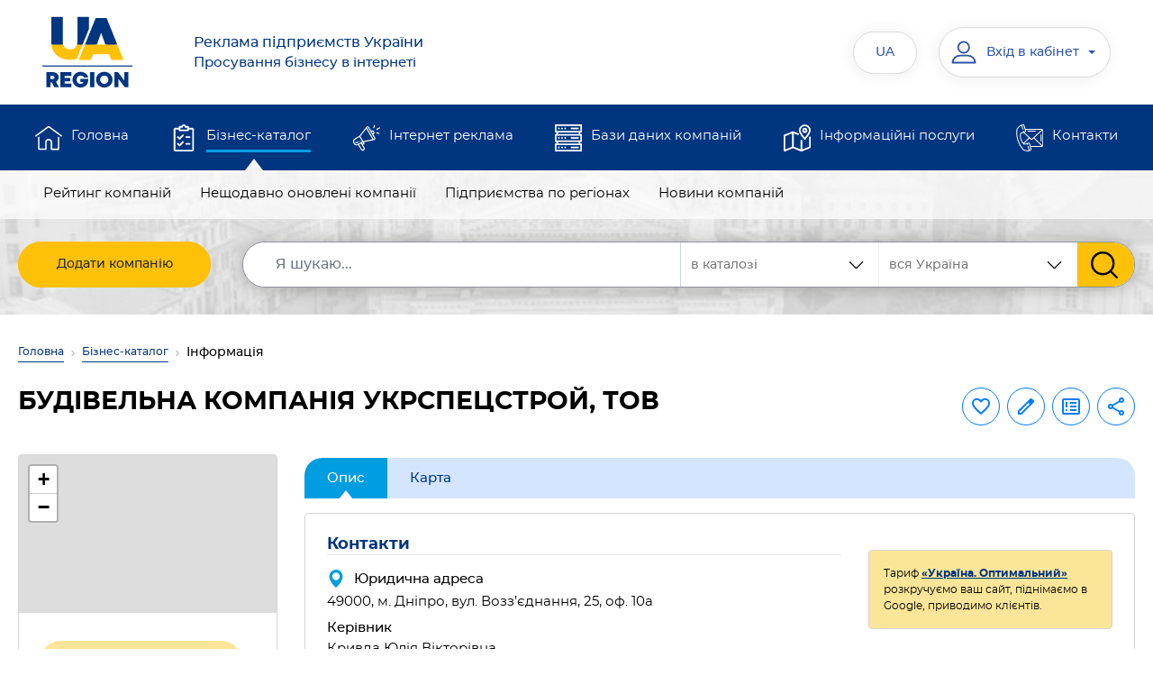

--- FILE ---
content_type: text/html; charset=UTF-8
request_url: https://www.ua-region.com.ua/38931796
body_size: 12610
content:
    <!DOCTYPE html>
    <html lang="uk">
    <head><meta charset="utf-8"><meta http-equiv="X-UA-Compatible" content="IE=edge"><meta name="viewport" content="width=device-width, initial-scale=1.0"><meta name="google-site-verification" content="f7_34c0msSbzqcDnaJTyxvt7Ou2OleaArl73LJCM-oE"><meta name="google-signin-client_id" content="81652613028-qiu6q8rhgrmj49m5ta9k4n5h0pcsb9vj.apps.googleusercontent.com"><title>БУДІВЕЛЬНА КОМПАНІЯ УКРСПЕЦСТРОЙ Дніпро — контакти, телефон, директор, відгуки та рейтинг — 38931796 ЄДРПОУ</title><meta name="description" content="👉 Дізнайтесь більше про «БУДІВЕЛЬНА КОМПАНІЯ УКРСПЕЦСТРОЙ, ТОВ» Дніпро (38931796 ЄДРПОУ) — 📍 Контакти | ☎ Телефони | 🌐 Офіційний сайт | 👤 Директор | 🏢 Юридична інформація на UA-REGION"><meta name="keywords" content="будівельна компанія укрспецстрой, тов, профіль підприємства, анкета компанії, інформація про фірму, контакти компанії"><link rel="preconnect" href="https://www.google.com"><link rel="preconnect" href="https://pagead2.googlesyndication.com"><link rel="preconnect" href="https://googleads.g.doubleclick.net"><link rel="preconnect" href="https://www.gstatic.com" crossorigin><link rel="preload" href="/assets/fonts/Montserrat/Montserrat-Regular.woff2" as="font" type="font/woff2" crossorigin><link rel="preload" href="/assets/fonts/Montserrat/Montserrat-Medium.woff2" as="font" type="font/woff2" crossorigin><link rel="preload" href="/assets/fonts/Montserrat/Montserrat-Bold.woff2" as="font" type="font/woff2" crossorigin><link rel="preload" href="/assets/css/main.min.css" as="style" onload="this.onload=null;this.rel='stylesheet'"><noscript><link rel="stylesheet" href="/assets/css/main.min.css"></noscript><link rel="preload" href="/vendor/magnific-popup/magnific-popup.css" as="style" onload="this.onload=null;this.rel='stylesheet'"><link rel="preload" href="/vendor/bootstrap-select/css/bootstrap-select.min.css" as="style" onload="this.rel='stylesheet'"><noscript><link href="/vendor/bootstrap-select/css/bootstrap-select.min.css" rel="stylesheet"></noscript><link rel="icon" type="image/svg+xml" href="/images/favicon/favicon.svg"><link rel="shortcut icon" href="/images/favicon/favicon.ico"><link rel="apple-touch-icon" sizes="180x180" href="/images/favicon/apple-touch-icon.png"><link rel="icon" type="image/png" sizes="32x32" href="/images/favicon/favicon-32x32.png"><link rel="icon" type="image/png" sizes="16x16" href="/images/favicon/favicon-16x16.png"><meta name="apple-mobile-web-app-title" content="Каталог"><link rel="manifest" href="/images/favicon/site.webmanifest"><meta property="fb:admins" content="100001524045776"><meta property="fb:app_id" content="473707386300055"><meta property="og:url" content="https://www.ua-region.com.ua/38931796"><meta property="og:type" content="article"><meta property="og:title" content="БУДІВЕЛЬНА КОМПАНІЯ УКРСПЕЦСТРОЙ Дніпро — контакти, телефон, директор, відгуки та рейтинг — 38931796 ЄДРПОУ"><meta property="og:description" content="👉 Дізнайтесь більше про «БУДІВЕЛЬНА КОМПАНІЯ УКРСПЕЦСТРОЙ, ТОВ» Дніпро (38931796 ЄДРПОУ) — 📍 Контакти | ☎ Телефони | 🌐 Офіційний сайт | 👤 Директор | 🏢 Юридична інформація на UA-REGION"><meta property="og:image" content="https://www.ua-region.com.ua/images_site/index.webp"><link rel="canonical" href="https://www.ua-region.com.ua/38931796"><link rel="alternate" hreflang="uk" href="https://www.ua-region.com.ua/38931796"><link rel="alternate" hreflang="ru" href="https://www.ua-region.com.ua/ru/38931796"><link rel="alternate" hreflang="en" href="https://www.ua-region.com.ua/en/38931796"><link rel="alternate" hreflang="x-default" href="https://www.ua-region.com.ua/38931796"><script> window.addEventListener('scroll', function () { loadGTM(); }, {once: true}); window.addEventListener('mousemove', function () { loadGTM(); }, {once: true}); window.addEventListener('touchstart', function () { loadGTM(); }, {once: true}); function loadGTM() { if (window.gtmLoaded) return; window.gtmLoaded = true; var script = document.createElement('script'); script.async = true; script.src = 'https://www.googletagmanager.com/gtag/js?id=G-TDFGJDHCY1'; document.head.appendChild(script); script.onload = function () { window.dataLayer = window.dataLayer || []; function gtag() { dataLayer.push(arguments); } gtag('js', new Date()); gtag('config', 'G-TDFGJDHCY1'); }; } </script><link href="/vendor/jquery/jquery.min.js" rel="preload" as="script"><script src="/vendor/jquery/jquery.min.js"></script></head><body><header id="masterhead" class="header"><div class="d-none d-lg-block position-relative w-100"><nav class="top-navbar navbar navbar-expand-lg navbar-light-grey"><div class="container d-block"><div class="d-flex justify-content-around w-100"><a href="/"><img src="/assets/img/logo-ua-region.svg" alt="UA-REGION — підприємства і компанії України" title="UA-REGION — каталог підприємств України"></a><button class="navbar-toggler" type="button" data-toggle="collapse" data-target="#navbarSupportedContent" aria-expanded="false" aria-label="Toggle navigation"><span class="navbar-toggler-icon"></span></button><div class="collapse navbar-collapse col-md-10 d-flex px-0"><div class="header__logo-text col-md-5 text-left"><a href="https://www.ua-region.com.ua"><div class="text-16 mb-0">Реклама підприємств України</div>Просування бізнесу в інтернеті </a></div><ul class="navbar-nav col-md-7"><li class="header__language nav-item dropdown active d-flex flex-column justify-content-center"><button class="header__login btn px-4" data-toggle="dropdown" aria-haspopup="true" aria-expanded="false" title="Українська">UA</button><div class="dropdown-menu text-center py-3"><a title="Русский" class="header__language-text text-uppercase nav-link mb-3" href="https://www.ua-region.com.ua/ru/38931796">RU</a><a title="English" class="header__language-text text-uppercase nav-link" href="https://www.ua-region.com.ua/en/38931796">EN</a></div></li><li class="nav-item active d-flex flex-column justify-content-center ml-4"><div class="header__cabinet dropdown"><button class="header__login btn dropdown-toggle" type="button" id="dropdownMenuCabinet" data-toggle="dropdown" aria-haspopup="true" aria-expanded="false"><svg class="" width="30px" height="30px"><use xlink:href="/images/svg-symbols.svg#user"></use></svg><span class="header__login-info">Вхід в кабінет</span></button><div class="dropdown-menu" aria-labelledby="dropdownMenuCabinet"><a class="dropdown-item" href="#modalLogin" data-toggle="modal" data-rqut="cabinet">Увійти</a><a class="dropdown-item" href="/registration">Зареєструватися</a><a class="dropdown-item" href="/forgot-password">Відновити пароль</a></div></div></li></ul></div></div></div></nav><div class="middle-navbar navbar navbar-expand-lg bg-dark-blue py-0"><div class="container"><ul class="navbar-nav w-100 d-flex flex-md-row"><li class="nav-item px-md-2 "><svg class="ic" width="30px" height="30px"><use xlink:href="/images/svg-symbols.svg#home"></use></svg><a class="nav-link position-relative overflow-hidden" href="/">Головна</a></li><li class="nav-item px-md-2 active"><svg class="ic" width="30px" height="30px"><use xlink:href="/images/svg-symbols.svg#shopping-list"></use></svg><a class="nav-link position-relative overflow-hidden" href="/biznes-katalog">Бізнес-каталог</a></li><li class="nav-item px-md-2 "><svg class="ic" width="30px" height="30px"><use xlink:href="/images/svg-symbols.svg#promotion"></use></svg><a class="nav-link position-relative overflow-hidden" href="/internet-reklama">Інтернет реклама</a></li><li class="nav-item px-md-2 "><svg class="ic" width="30px" height="30px"><use xlink:href="/images/svg-symbols.svg#data-server"></use></svg><a class="nav-link position-relative overflow-hidden" href="/databases">Бази даних компаній</a></li><li class="nav-item px-md-2 "><svg class="ic" width="30px" height="30px"><use xlink:href="/images/svg-symbols.svg#map"></use></svg><a class="nav-link position-relative overflow-hidden" href="/posluhy">Інформаційні послуги</a></li><li class="nav-item px-md-2 "><svg class="ic" width="30px" height="30px"><use xlink:href="/images/svg-symbols.svg#contact"></use></svg><a class="nav-link position-relative overflow-hidden" href="/contacts">Контакти</a></li></ul></div></div><nav class="bottom-navbar navbar navbar-expand-lg pt-0"><div class="container"><div class="row position-relative w-100"><ul class=" navbar-nav w-100 px-md-3 d-flex flex-md-row "><li class="nav-item px-md-2 "><a class="nav-link position-relative overflow-hidden" href="/about">Про компанію</a></li><li class="nav-item px-md-2 "><a class="nav-link position-relative overflow-hidden" href="/oferta">Публічний договір</a></li><li class="nav-item px-md-2 "><a class="nav-link position-relative overflow-hidden" href="/nashi-nahorody">Наші нагороди</a></li><li class="nav-item px-md-2 "><a class="nav-link position-relative overflow-hidden" href="/user-agreement">Угода користувача</a></li><li class="nav-item px-md-2 "><a class="nav-link position-relative overflow-hidden" href="/privacy-policy">Політика конфіденційності</a></li><li class="nav-item px-md-2 "><a class="nav-link position-relative overflow-hidden" href="/price">Прайс-лист</a></li><li class="nav-item px-md-2 "><a class="nav-link position-relative overflow-hidden" href="/payments">Платежі на сайті</a></li></ul><ul class="position-absolute navbar-nav w-100 px-md-3 d-flex flex-md-row active"><li class="nav-item px-md-2 "><a class="nav-link position-relative overflow-hidden" href="/best-enterprises">Рейтинг компаній</a></li><li class="nav-item px-md-2 "><a class="nav-link position-relative overflow-hidden" href="/new-enterprises">Нещодавно оновлені компанії</a></li><li class="nav-item px-md-2 "><a class="nav-link position-relative overflow-hidden" href="/territory">Підприємства по регіонах</a></li><li class="nav-item px-md-2 "><a class="nav-link position-relative overflow-hidden" href="/articles">Новини компаній</a></li></ul><ul class="position-absolute navbar-nav w-100 px-md-3 d-flex flex-md-row "><li class="nav-item px-md-2 "><a class="nav-link position-relative overflow-hidden" href="/paket-effective">«Україна. Ефективний»</a></li><li class="nav-item px-md-2 "><a class="nav-link position-relative overflow-hidden" href="/paket-optimal">«Україна. Оптимальний»</a></li><li class="nav-item px-md-2 "><a class="nav-link position-relative overflow-hidden" href="/paket-gold">«Україна. Gold»</a></li><li class="nav-item px-md-2 "><a class="nav-link position-relative overflow-hidden" href="/paket-vip">«Україна. VIP»</a></li><li class="nav-item px-md-2 "><a class="nav-link position-relative overflow-hidden" href="/porivnyaty-pakety">Порівняти пакети</a></li></ul><ul class="position-absolute navbar-nav w-100 px-md-3 d-flex flex-md-row "><li class="nav-item px-md-2 "><a class="nav-link position-relative overflow-hidden" href="/db-order">Онлайн замовлення БД</a></li><li class="nav-item px-md-2 "><a class="nav-link position-relative overflow-hidden" href="/db-excel">Бази даних в EXCEL</a></li><li class="nav-item px-md-2 "><a class="nav-link position-relative overflow-hidden" href="/crm-system">Бази даних для CRM-систем</a></li><li class="nav-item px-md-2 "><a class="nav-link position-relative overflow-hidden" href="/cd">Довідники «Бізнес Гід»</a></li><li class="nav-item px-md-2 "><a class="nav-link position-relative overflow-hidden" href="/db-service">Обслуговування баз даних</a></li></ul><ul class="position-absolute navbar-nav w-100 px-md-3 d-flex flex-md-row "><li class="nav-item px-md-2 "><a class="nav-link position-relative overflow-hidden" href="/stvorennya-saytiv">Створення сайтів</a></li><li class="nav-item px-md-2 "><a class="nav-link position-relative overflow-hidden" href="/seo">Просування сайтів</a></li><li class="nav-item px-md-2 "><a class="nav-link position-relative overflow-hidden" href="/seo-audit">SEO аудит сайту</a></li><li class="nav-item px-md-2 "><a class="nav-link position-relative overflow-hidden" href="/internet-marketing">Інтернет-маркетинг</a></li></ul><ul class="position-absolute navbar-nav w-100 px-md-3 d-flex flex-md-row "><li class="nav-item px-md-2 "><a class="nav-link position-relative overflow-hidden" href="/about">Про компанію</a></li><li class="nav-item px-md-2 "><a class="nav-link position-relative overflow-hidden" href="/oferta">Публічний договір</a></li><li class="nav-item px-md-2 "><a class="nav-link position-relative overflow-hidden" href="/nashi-nahorody">Наші нагороди</a></li><li class="nav-item px-md-2 "><a class="nav-link position-relative overflow-hidden" href="/user-agreement">Угода користувача</a></li><li class="nav-item px-md-2 "><a class="nav-link position-relative overflow-hidden" href="/privacy-policy">Політика конфіденційності</a></li><li class="nav-item px-md-2 "><a class="nav-link position-relative overflow-hidden" href="/price">Прайс-лист</a></li><li class="nav-item px-md-2 "><a class="nav-link position-relative overflow-hidden" href="/payments">Платежі на сайті</a></li></ul></div></div></nav><div class="container search-container"><form action="/search" class="search-form row rounded"><div class="col"><a href="/add-enterprises" class="btn btn-warning add-company d-flex align-items-center justify-content-center"> Додати компанію </a></div><div class="col-auto flex-grow-1"><div class="d-flex search-form__group"><div class="search-form__region"><select class="js-select" data-size="8" data-max-options="1" data-style="ui-select" title="Регіон" name="ko"><option selected="selected" value="0" class="ui-select__main-title">вся Україна</option><option value="80" class="ui-select__title">Київ </option><option value="32" >Київська обл.</option><option value="111" class="ui-select__title"> Західний регіон </option><option value="7" >Волинська обл.</option><option value="21" >Закарпатська обл.</option><option value="26" >Івано-Франківська обл.</option><option value="46" >Львівська обл.</option><option value="56" >Рівненська обл.</option><option value="61" >Тернопільська обл.</option><option value="68" >Хмельницька обл.</option><option value="73" >Чернівецька обл.</option><option value="222" class="ui-select__title"> Східний регіон </option><option value="63" >Харківська обл.</option><option value="14" >Донецька обл.</option><option value="44" >Луганська обл.</option><option value="333" class="ui-select__title"> Північний регіон </option><option value="18" >Житомирська обл.</option><option value="59" >Сумська обл.</option><option value="74" >Чернігівська обл.</option><option value="444" class="ui-select__title">Південний регіон </option><option value="23" >Запорізька обл.</option><option value="48" >Миколаївська обл.</option><option value="51" >Одеська обл.</option><option value="65" >Херсонська обл.</option><option value="555" class="ui-select__title"> Центральний регіон </option><option value="5" >Вінницька обл.</option><option value="12" >Дніпропетровська обл.</option><option value="35" >Кіровоградська обл.</option><option value="53" >Полтавська обл.</option><option value="71" >Черкаська обл.</option></select></div><div class="search-form__sort" id="custom-select-2"><select class="js-select" data-style="ui-select" title="Де шукати" name="vibor"><option value="full.php" selected>в каталозі </option><option value="firm.php" > за назвою компанії </option><option value="tovar.php" > по продукції та послугам </option></select></div><input class="search-form__input form-control" name="q" type="search" placeholder="Я шукаю..." aria-label="Search" value='' required><input type="hidden" name="lang" value="uk"><button class="search-form__submit btn btn-warning" type="submit" value="Знайти"><svg class="" width="30px" height="30px"><use xlink:href="/images/svg-symbols.svg#search"></use></svg></button></div></div></form></div></div><div class="fixed-navbar d-lg-none"><nav class="navbar navbar-expand-lg navbar-leight-yellow bg-light-yellow"><div class="container"><a href="/" class="navbar-brand px-0 mx-0"><picture class=""><source srcset="/assets/img/logo_mob_ua-region.svg" media="(max-width: 991px)"><img src="/assets/img/logo-ua-region.svg" alt="UA-REGION — реклама підприємств України"></picture></a><a class="fixed-menu-name font-weight-500" href="/"> Реклама підприємств України<br>Просування бізнесу в інтернеті </a><div class="header-top-group"><div class="header__cabinet dropdown"><button class="header__login btn dropdown-toggle" type="button" data-toggle="dropdown" aria-haspopup="true" aria-expanded="false"><svg class="" width="30px" height="30px"><use xlink:href="/images/svg-symbols.svg#user"></use></svg><span class="header__login-info">Вхід в кабінет</span></button><div class="dropdown-menu"><a class="dropdown-item" href="#modalLogin" data-toggle="modal">Увійти</a><a class="dropdown-item" href="/registration">Зареєструватися</a><a class="dropdown-item" href="/forgot-password">Відновити пароль</a></div></div><div class="header__language nav-item dropdown mr-md-3"><button class="header__login btn px-4" data-toggle="dropdown" aria-haspopup="true" aria-expanded="false">UA</button><div class="dropdown-menu text-center"><a class="header__language-text text-uppercase nav-link" href="https://www.ua-region.com.ua/ru/38931796">RU</a><a class="header__language-text text-uppercase nav-link" href="https://www.ua-region.com.ua/en/38931796">EN</a></div></div><button class="navbar-toggler tabs p-0" type="button" data-toggle="collapse" data-target="#fixedNavbar" aria-expanded="false" aria-label="Toggle navigation"><span class=""></span></button></div><div class="collapse navbar-collapse" id="fixedNavbar"><ul class="main-fixed-navbar navbar-nav w-100 px-md-3 d-flex flex-column flex-lg-row align-items-center text-center text-lg-left mt-3"><li class="nav-item px-md-1 dropdown-toggle position-relative pl-lg-3 "><a class="nav-link font-weight-600 position-relative overflow-hidden py-2" href="/">Головна</a><div class="arrow-wrapper"><i class="ic"></i></div><div class="dropdown-menu"><a class="dropdown-item " href="/about">Про компанію</a><a class="dropdown-item " href="/oferta">Публічний договір</a><a class="dropdown-item " href="/nashi-nahorody">Наші нагороди</a><a class="dropdown-item " href="/user-agreement">Угода користувача</a><a class="dropdown-item " href="/privacy-policy">Політика конфіденційності</a><a class="dropdown-item " href="/price">Прайс-лист</a><a class="dropdown-item " href="/payments">Платежі на сайті</a></div></li><li class="nav-item px-md-1 dropdown-toggle position-relative pl-lg-3 active"><a class="nav-link font-weight-600 position-relative overflow-hidden py-2" href="/biznes-katalog">Бізнес-каталог</a><div class="arrow-wrapper"><i class="ic"></i></div><div class="dropdown-menu"><a class="dropdown-item " href="/best-enterprises">Рейтинг компаній</a><a class="dropdown-item " href="/new-enterprises">Нещодавно оновлені компанії</a><a class="dropdown-item " href="/territory">Підприємства по регіонах</a><a class="dropdown-item " href="/articles">Новини компаній</a><a class="dropdown-item " href="/add-enterprises">Додати компанію</a></div></li><li class="nav-item px-md-1 dropdown-toggle position-relative pl-lg-3 "><a class="nav-link font-weight-600 position-relative overflow-hidden py-2" href="/internet-reklama">Інтернет реклама</a><div class="arrow-wrapper"><i class="ic"></i></div><div class="dropdown-menu"><a class="dropdown-item " href="/paket-effective">«Україна. Ефективний»</a><a class="dropdown-item " href="/paket-optimal">«Україна. Оптимальний»</a><a class="dropdown-item " href="/paket-gold">«Україна. Gold»</a><a class="dropdown-item " href="/paket-vip">«Україна. VIP»</a><a class="dropdown-item " href="/porivnyaty-pakety">Порівняти пакети</a></div></li><li class="nav-item px-md-1 dropdown-toggle position-relative pl-lg-3 "><a class="nav-link font-weight-600 position-relative overflow-hidden py-2" href="/databases">Бази даних компаній</a><div class="arrow-wrapper"><i class="ic"></i></div><div class="dropdown-menu"><a class="dropdown-item " href="/db-order">Онлайн замовлення БД</a><a class="dropdown-item " href="/db-excel">Бази даних в EXCEL</a><a class="dropdown-item " href="/crm-system">Бази даних для CRM-систем</a><a class="dropdown-item " href="/cd">Довідники «Бізнес Гід»</a><a class="dropdown-item " href="/db-service">Обслуговування баз даних</a></div></li><li class="nav-item px-md-1 dropdown-toggle position-relative pl-lg-3 "><a class="nav-link font-weight-600 position-relative overflow-hidden py-2" href="/posluhy"> Інформаційні послуги</a><div class="arrow-wrapper"><i class="ic"></i></div><div class="dropdown-menu"><a class="dropdown-item " href="/stvorennya-saytiv">Створення сайтів</a><a class="dropdown-item "	href="/seo">Просування сайтів</a><a class="dropdown-item " href="/seo-audit">SEO аудит сайту</a><a class="dropdown-item " href="/internet-marketing">Інтернет-маркетинг</a></div></li><li class="nav-item px-md-1 dropdown-toggle position-relative pl-lg-3 "><a class="nav-link font-weight-600 position-relative overflow-hidden py-2" href="/contacts">Контакти</a><div class="arrow-wrapper"><i class="ic"></i></div><div class="dropdown-menu"><a class="dropdown-item " href="/about">Про компанію</a><a class="dropdown-item " href="/oferta">Публічний договір</a><a class="dropdown-item " href="/nashi-nahorody">Наші нагороди</a><a class="dropdown-item " href="/user-agreement">Угода користувача</a><a class="dropdown-item " href="/privacy-policy">Політика конфіденційності</a><a class="dropdown-item " href="/price">Прайс-лист</a><a class="dropdown-item " href="/payments">Платежі на сайті</a></div></li></ul><div class="px-1 pt-3 pb-2 text-center"><a href="/add-enterprises" class="btn btn-warning text-uppercase add-company "> Додати компанію </a></div></div></div></nav><div class="container search-container px-0"><div class="row rounded w-100 pt-2 pb-2 px-3 mx-0"><div class="col-12 px-3"><form class="d-flex my-2 my-lg-0 search-form" action="/search"><div class="search-form__region"><select class="js-select" data-size="8" data-max-options="1" data-style="ui-select" title="Регіон" name="ko"><option selected="selected" value="0" class="ui-select__main-title">вся Україна</option><option value="80" class="ui-select__title">Київ</option><option value="32" >Київська обл.</option><option value="111" class="ui-select__title"> Західний регіон </option><option value="7" >Волинська обл.</option><option value="21" >Закарпатська обл.</option><option value="26" >Івано-Франківська обл.</option><option value="46" >Львівська обл.</option><option value="56" >Рівненська обл.</option><option value="61" >Тернопільська обл.</option><option value="68" >Хмельницька обл.</option><option value="73" >Чернівецька обл.</option><option value="222" class="ui-select__title"> Східний регіон </option><option value="63" >Харківська обл.</option><option value="14" >Донецька обл.</option><option value="44" >Луганська обл.</option><option value="333" class="ui-select__title"> Північний регіон </option><option value="18" >Житомирська обл.</option><option value="59" >Сумська обл.</option><option value="74" >Чернігівська обл.</option><option value="444" class="ui-select__title">Південний регіон </option><option value="23" >Запорізька обл.</option><option value="48" >Миколаївська обл.</option><option value="51" >Одеська обл.</option><option value="65" >Херсонська обл.</option><option value="555" class="ui-select__title"> Центральний регіон </option><option value="5" >Вінницька обл.</option><option value="12" >Дніпропетровська обл.</option><option value="35" >Кіровоградська обл.</option><option value="53" >Полтавська обл.</option><option value="71" >Черкаська обл.</option></select></div><input type="hidden" name ="vibor" value="full.php"><input class="search-form__input form-control" name="q" type="search" placeholder="Я шукаю..." aria-label="Search" value="" required><input type="hidden" name="lang" value="uk"><button class="search-form__submit btn btn-warning" type="submit" value="Знайти"><svg xmlns="http://www.w3.org/2000/svg" width="18" height="18" viewBox="0 0 18 18" fill="none"><path d="M17.425 16.3951L13.141 11.9395C14.2425 10.6301 14.846 8.98262 14.846 7.26749C14.846 3.26026 11.5858 0 7.57853 0C3.5713 0 0.311035 3.26026 0.311035 7.26749C0.311035 11.2747 3.5713 14.535 7.57853 14.535C9.0829 14.535 10.5165 14.0812 11.7422 13.2199L16.0587 17.7093C16.2392 17.8967 16.4818 18 16.7419 18C16.988 18 17.2215 17.9062 17.3988 17.7355C17.7755 17.3731 17.7875 16.7721 17.425 16.3951ZM7.57853 1.89587C10.5405 1.89587 12.9502 4.30552 12.9502 7.26749C12.9502 10.2295 10.5405 12.6391 7.57853 12.6391C4.61655 12.6391 2.2069 10.2295 2.2069 7.26749C2.2069 4.30552 4.61655 1.89587 7.57853 1.89587Z" fill="#383838"/></svg></button></form></div></div></div></div></header><main id="main"><div class="container"><nav class="mt-1 pt-3" aria-label="breadcrumb"><ol class="breadcrumb"><li class="breadcrumb-item"><a href="/">Головна</a></li><li class="breadcrumb-item"><a href="/biznes-katalog">Бізнес-каталог</a></li><li class="breadcrumb-item active" aria-current="page">Інформація</li></ol></nav><div class="row mb-md-4"><div class="col-lg-9 col-md-8"><h1 class="ui-title mb-3 mb-md-1">БУДІВЕЛЬНА КОМПАНІЯ УКРСПЕЦСТРОЙ, ТОВ</h1></div><div class="col-lg-3 col-md-4"><div class="company-top-group d-flex flex-md-column-reverse justify-content-end justify-content-sm-between justify-content-md-end flex-wrap"><div class="d-flex flex-wrap justify-content-end align-items-center"><button class="btn btn-outline-primary mb-2 p-2 js-click_favorite" type="button" data-target='#modalLogin' data-toggle='modal' data-placement="top" title="В обрані компанії" data-trigger="hover"><svg class="ic fill-current" width="24px" height="24px"><use xlink:href="/images/svg-symbols.svg#favorite"></use></svg></button><a class="btn btn-outline-primary ml-2 mb-2 p-2 js-tooltip " href="#modalLogin" data-toggle='modal' data-placement="top" title="Редагувати компанію" data-trigger="hover"><svg class="ic fill-current" width="24px" height="24px"><use xlink:href="/images/svg-symbols.svg#edit"></use></svg></a><button class="btn btn-outline-primary ml-2 mb-2 p-2" type="button" data-target="#modalLogin" data-toggle='modal' data-placement="top" title="Повідомити про помилку" data-trigger="hover"><svg class="ic fill-current" width="24px" height="24px"><use xlink:href="/images/svg-symbols.svg#error"></use></svg></button><div class="dropdown ml-2 mb-2" title="Поділитися інформацією" data-toggle="tooltip" data-placement="top" data-trigger="hover"><button class="btn btn-outline-primary p-2" type="button" aria-expanded="false" data-toggle="popover" title="Поділитися інформацією" data-trigger="focus" data-placement="bottom" data-content='<ul class="list-unstyled mb-0"><li><a class="dropdown-item mb-2 px-0 js-copy-link" href="#" data-zkpo="38931796"><img class="mr-2" src="/assets/img/ic/copy.svg" alt="Icon" width="24"> Скопіювати посилання</a></li><li><a class="dropdown-item px-0" target="_blank" rel="noopener noreferrer" href="https://www.facebook.com/sharer/sharer.php?u=https://www.ua-region.com.ua/38931796"><img class="mr-2" src="/assets/img/ic/facebook.svg" alt="Icon" width="24"> Facebook</a></li><li><a class="dropdown-item px-0 js-qr-code" href="#"><img class="mr-2" src="/assets/img/ic/qrcode.svg" alt="Icon" width="24"> QR код</a></li></ul>'><svg class="ic fill-current" width="24px" height="24px"><use xlink:href="/images/svg-symbols.svg#share"></use></svg></button></div><div id="qr-container"></div></div><div class="d-none d-sm-block"></div></div></div></div></div><div class="cart-company-full container pb-5"><div class="row flex-row-reverse"><div class="col-xl-9"><div class="company-nav pt-1"><ul class="nav nav-tabs flex-column flex-md-row mt-3 mt-md-0"><li class="nav-item"><a class="nav-link active" href="/38931796">Опис</a></li><li class="nav-item"><a class="nav-link" href="/map/38931796">Карта</a></li></ul></div><div class="px-3 pb-3 px-md-4 pb-md-4 info_block rounded border mt-3"><div class="row"><div class="col-md-8"><div class="company-main-info"><h2 class="ui-title-inner text-dark-blue">Контакти</h2><div class='company-sidebar__item'><span class='company-sidebar__label'><svg class='ic fill-primary' width='20px' height='20px'><use xlink:href='/images/svg-symbols.svg#pin'></use></svg>Юридична адреса</span><div class='company-sidebar__data'>49000,&nbsp;м. Дніпро, вул. Возз’єднання, 25, оф.&nbsp;10а</div></div><div class='company-sidebar__item'><span class='company-sidebar__label'>Керівник</span><div class='company-sidebar__data'>Кривда Юлія Вікторівна</div></div><div class='company-sidebar__item'><span class='company-sidebar__label'>Код ЄДРПОУ</span>38931796</div><div class='company-sidebar__item'><span class='company-sidebar__label'>Дата реєстрації</span>10.10.2013</div><div class='company-sidebar__item'><span class='company-sidebar__label'>Дата оновлення</span>25.02.2025</div><h2 class="ui-title-inner text-dark-blue">Види діяльності КВЕД</h2><div class="hide_text"><ul class="list-unstyled"><li class="mb-2"><a class='font-weight-medium' title="КВЕД 41.20 — Будівництво житлових і нежитлових будівель" href="/kved/41.20"><span class="number-kved d-inline-block px-1 border border-dark rounded">41.20</span>Будівництво житлових і нежитлових будівель</a></li><li class="mb-2"><a class='font-weight-medium' title="КВЕД 09.90 — Надання послуг в сфері видобутку інших корисних копалин" href="/kved/09.90"><span class="number-kved d-inline-block px-1 border border-dark rounded">09.90</span>Надання послуг в сфері видобутку інших корисних копалин</a></li><li class="mb-2"><a class='font-weight-medium' title="КВЕД 43.21 — Електромонтажні роботи" href="/kved/43.21"><span class="number-kved d-inline-block px-1 border border-dark rounded">43.21</span>Електромонтажні роботи</a></li><li class="mb-2"><a class='font-weight-medium' title="КВЕД 43.22 — Монтаж водопровідних мереж, систем опалення та кондиціонування" href="/kved/43.22"><span class="number-kved d-inline-block px-1 border border-dark rounded">43.22</span>Монтаж водопровідних мереж, систем опалення та кондиціонування</a></li><li class="mb-2"><a class='font-weight-medium' title="КВЕД 43.99 — Інші спеціалізовані будівельні роботи" href="/kved/43.99"><span class="number-kved d-inline-block px-1 border border-dark rounded">43.99</span>Інші спеціалізовані будівельні роботи</a></li><li class="mb-2"><a class='font-weight-medium' title="КВЕД 46.90 — Неспеціалізована оптова торгівля" href="/kved/46.90"><span class="number-kved d-inline-block px-1 border border-dark rounded">46.90</span>Неспеціалізована оптова торгівля</a></li></ul></div><script type="application/ld+json"> { "@context" : "http://schema.org", "@type" : "LocalBusiness", "name" : "БУДІВЕЛЬНА КОМПАНІЯ УКРСПЕЦСТРОЙ Дніпро", "legalName": "БУДІВЕЛЬНА КОМПАНІЯ УКРСПЕЦСТРОЙ, ТОВ", "url": "https://www.ua-region.com.ua/38931796", "telephone" : "", "priceRange" : "10-10000 грн.", "address" : { "@type" : "PostalAddress", "addressCountry": "UA", "addressLocality": "м. Дніпро", "streetAddress" : "м. Дніпро, вул. Возз’єднання, 25, оф. 10а", "postalCode": "49000",	"name": "Юридична адреса" }, "identifier": { "@type": "PropertyValue", "propertyID": "ЄДРПОУ", "value": "38931796" } } </script></div></div><div class="col-md-4 company-item-sidebar mt-4"><div class="border rounded p-3 p-md-3 mb-3 mt-3 bg-light-brown"><div class="text-12">Тариф <a class="ui-link font-weight-600" href="/paket-optimal">«Україна. Оптимальний»</a>	розкручуємо ваш сайт, піднімаємо в Google, приводимо клієнтів. </div></div></div></div><div class="company-sidebar border rounded mt-4 mb-5 alert alert-warning text-13"><p>Компанія <b>БУДІВЕЛЬНА КОМПАНІЯ УКРСПЕЦСТРОЙ, ТОВ</b> (ЄДРПОУ 38931796) заснована <b>10.10.2013 року</b> —	веде свою діяльність 12 років, 107 днів.	На порталі UA-REGION представлена вже 10 років, 285 днів.</p><p>	Бізнес-профіль активно індексується та з’являється в Google за ключовими запитами:	назва компанії, контакти, адреса, телефон, директор, сайт, ЄДРПОУ, відгуки.</p><p>Власники та представники можуть <a class="ui-link font-weight-600" href="/cabinet/edit-company/38931796">оновити профіль</a> і рекламувати компанію,	щоб виділитися серед конкурентів, підвищити позиції у каталозі та отримувати більше клієнтів.</p><p>👉 <a class="ui-link font-weight-600" href="/internet-reklama">Оберіть тариф UA-REGION</a> —	виведіть свій бізнес у ТОП і залучайте більше клієнтів!</p></div><section itemscope itemtype="https://schema.org/FAQPage"><h2 class="ui-title-inner text-dark-blue mt-5 mb-3">Питання та відповіді</h2><div class="faq-block accordion" id="accordionFAQ"><div class="faq-item card" itemscope itemprop="mainEntity" itemtype="https://schema.org/Question"><div class="card-header p-0" id="heading-1"><h3 class="faq-item-title m-0 p-0 h6" itemprop="name"><button class="btn p-3 w-100 text-left" type="button" data-toggle="collapse" data-target="#collapse-1" aria-expanded="false" aria-controls="collapse-1"> Який код ЄДРПОУ у компанії БУДІВЕЛЬНА КОМПАНІЯ УКРСПЕЦСТРОЙ Дніпро? </button></h3></div><div class="faq-item-drop collapse" id="collapse-1" itemscope itemprop="acceptedAnswer" itemtype="https://schema.org/Answer" aria-labelledby="heading-1" data-parent="#accordionFAQ"><div class="faq-item-text card-body" itemprop="text"> Код ЄДРПОУ компанії БУДІВЕЛЬНА КОМПАНІЯ УКРСПЕЦСТРОЙ Дніпро — 38931796. Детальна юридична інформація про підприємство доступна в профілі компанії на UA-REGION: <a class="ui-link" href="https://www.ua-region.com.ua/38931796" target="_blank">https://www.ua-region.com.ua/38931796</a>. </div></div></div><div class="faq-item card" itemscope itemprop="mainEntity" itemtype="https://schema.org/Question"><div class="card-header p-0" id="heading-2"><h3 class="faq-item-title m-0 p-0 h6" itemprop="name"><button class="btn p-3 w-100 text-left" type="button" data-toggle="collapse" data-target="#collapse-2" aria-expanded="false" aria-controls="collapse-2"> Який телефон БУДІВЕЛЬНА КОМПАНІЯ УКРСПЕЦСТРОЙ Дніпро? </button></h3></div><div class="faq-item-drop collapse" id="collapse-2" itemscope itemprop="acceptedAnswer" itemtype="https://schema.org/Answer" aria-labelledby="heading-2" data-parent="#accordionFAQ"><div class="faq-item-text card-body" itemprop="text"> Контактні телефони компанії БУДІВЕЛЬНА КОМПАНІЯ УКРСПЕЦСТРОЙ Дніпро (ЄДРПОУ 38931796)	вказані у профілі підприємства на UA-REGION. Детальніше та інші контактні дані доступні за посиланням: <a class="ui-link" href="https://www.ua-region.com.ua/38931796" target="_blank">https://www.ua-region.com.ua/38931796</a>. </div></div></div><div class="faq-item card" itemscope itemprop="mainEntity" itemtype="https://schema.org/Question"><div class="card-header p-0" id="heading-3"><h3 class="faq-item-title m-0 p-0 h6" itemprop="name"><button class="btn p-3 w-100 text-left" type="button" data-toggle="collapse" data-target="#collapse-3" aria-expanded="false" aria-controls="collapse-3"> Хто є директором компанії БУДІВЕЛЬНА КОМПАНІЯ УКРСПЕЦСТРОЙ Дніпро? </button></h3></div><div class="faq-item-drop collapse" id="collapse-3" itemscope itemprop="acceptedAnswer" itemtype="https://schema.org/Answer" aria-labelledby="heading-3" data-parent="#accordionFAQ"><div class="faq-item-text card-body" itemprop="text">Директор компанії БУДІВЕЛЬНА КОМПАНІЯ УКРСПЕЦСТРОЙ Дніпро	(38931796 ЄДРПОУ) — Кривда Юлія Вікторівна, зазначений у профілі підприємства на UA-REGION у розділі	«Керівник». Детальна інформація доступна за посиланням: <a class="ui-link" href="https://www.ua-region.com.ua/38931796" target="_blank">https://www.ua-region.com.ua/38931796</a>. </div></div></div><div class="faq-item card" itemscope itemprop="mainEntity" itemtype="https://schema.org/Question"><div class="card-header p-0" id="heading-4"><h3 class="faq-item-title m-0 p-0 h6" itemprop="name"><button class="btn p-3 w-100 text-left" type="button" data-toggle="collapse" data-target="#collapse-4" aria-expanded="false" aria-controls="collapse-4"> Який стан юридичної особи БУДІВЕЛЬНА КОМПАНІЯ УКРСПЕЦСТРОЙ Дніпро? </button></h3></div><div class="faq-item-drop collapse" id="collapse-4" itemscope itemprop="acceptedAnswer" itemtype="https://schema.org/Answer" aria-labelledby="heading-4" data-parent="#accordionFAQ"><div class="faq-item-text card-body" itemprop="text">Компанія БУДІВЕЛЬНА КОМПАНІЯ УКРСПЕЦСТРОЙ Дніпро (ЄДРПОУ 38931796) має статус	«<span style="color: green">зареєстровано</span>» за даними Єдиного державного реєстру юридичних осіб. </div></div></div></div></section><h2 id="comments" class="ui-title-inner text-dark-blue mt-5 mb-3">Відгуки</h2><div class="rounded border mt-3 p-2 p-md-3"><div class="company-main-info"><div class="col-12 company-main-info p-0"><div class="content"><div class="col-12 px-0 pt-3 pb-4"><div class="border mb-3 reviews rounded pt-3 pb-2 px-4 dlab d-flex align-content-center"><img class="icon_info" src="/images/svg/icons/consulting-message.svg" width="30" height="30" alt="Відгуки" loading="lazy"><p class="px-4 mb-0 font-weight-600">Залиште відгук про «БУДІВЕЛЬНА КОМПАНІЯ УКРСПЕЦСТРОЙ, ТОВ». Ваша думка важлива!</p></div></div><div id="fb-root"></div><div class="fb-comments" data-href="https://www.ua-region.com.ua/comments/38931796" data-colorscheme="dark" data-numposts="10" data-width="100%" data-order-by="reverse_time"></div><script> (function() { var fbLoaded = false; function injectFB() { if (fbLoaded) return; fbLoaded = true; var js = document.createElement('script'); js.async = true; js.defer = true; js.crossOrigin = "anonymous"; js.src = "https://connect.facebook.net/uk_UA/sdk.js#xfbml=1&version=v21.0&appId=473707386300055"; document.head.appendChild(js); } window.addEventListener('scroll', injectFB, { once: true }); window.addEventListener('mousemove', injectFB, { once: true }); window.addEventListener('touchstart', injectFB, { once: true }); setTimeout(injectFB, 6000); })(); </script></div></div></div></div><div class="my-4"><ins class="adsbygoogle" style="display:block; text-align:center;" data-ad-layout="in-article" data-ad-format="fluid" data-ad-client="ca-pub-8475081837651631" data-ad-slot="5585795379"></ins><script> (adsbygoogle = window.adsbygoogle || []).push({});</script></div></div></div><div class="col-xl-3 company-item-sidebar"><div class="d-none d-lg-block mb-3 border rounded mt-4 mt-xl-0"><iframe class="map-small" loading="lazy" src="https://www.openstreetmap.org/export/embed.html?bbox=34.9679346%2C48.4656433%2C34.9659346%2C48.4656433&amp;layer=mapnik&amp;marker=48.4656433%2C34.9669346" allowfullscreen></iframe><div class="p-3 p-md-4"><a href="/map/38931796" class="btn btn-light-brown">Показати на карті</a></div></div><div class="d-none d-lg-block p-3 p-md-4 mb-3 border rounded bg-light-grey"><div class="text-12">Поділіться своїм досвідом співпраці з «БУДІВЕЛЬНА КОМПАНІЯ УКРСПЕЦСТРОЙ, ТОВ».	Ваш відгук допоможе іншим клієнтам зробити правильний вибір, а компанії — стати ще кращою.</div><div class="text-center"><a href="#comments" class="btn btn-primary mt-3">Залишити відгук</a></div></div><div class="js-gg-ban"><ins class="adsbygoogle" style="display:block" data-ad-client="ca-pub-8475081837651631" data-ad-slot="1963269427" data-ad-format="auto" data-full-width-responsive="true"></ins><script> (adsbygoogle = window.adsbygoogle || []).push({});</script></div></div></div><div class="d-flex flex-wrap px-3 py-4"><div class="col-12 pt-3 pt-md-0 px-0 main-info-sharing text-right"><a href="https://www.facebook.com/sharer/sharer.php?u=https%3A%2F%2Fwww.ua-region.com.ua%2F38931796" class="text-12 text-uppercase d-inline-flex align-items-center justify-content-center justify-content-md-end px-1 social-fb" target="_blank" rel="noopener noreferrer" title="Поділитися у Facebook"><span>Поділіться інформацією в Facebook</span><img class="ml-2" src="/images/svg/icons/facebook.svg" alt="Facebook" width="20" height="20" loading="lazy"></a></div></div><div class="modal fade" id="correctFirmModal" tabindex="-1" role="dialog" aria-hidden="true" aria-labelledby="InfoModalLabel" ><div class="modal-dialog" role="document"><div class="modal-content"><div class="modal-header"><h5 class="modal-title" id="InfoModalLabel">Редагування компанії</h5><button type="button" class="close" data-dismiss="modal" aria-label="Close"><span aria-hidden="true">&times;</span></button></div><div class="modal-body" id="correctFMtext"></div><div class="modal-footer"><button type="button" class="btn btn-warning correctFirm-confirm" style="display: none;" data-zkpo="38931796">Управляти компанією</button><button type="button" class="btn btn-warning ModerForce" style="display: none;" onclick="location.href='https://www.ua-region.com.ua/payments?id_catalogue=12'">Прискорити модерацію</button><button type="button" class="btn btn-secondary" data-dismiss="modal">Закрити</button></div></div></div></div></div></main><footer class="footer bg-dark-blue"><div class="container"><div class="row"><div class="footer-section col-12 col-sm-6 col-md-4 col-lg col-xl-2 d-none d-lg-block"><a class="footer__title" href="/">Головна</a><ul class="footer__list list-unstyled d-flex flex-column"><li><a href="/about" class="position-relative pt-2 pb-1">Про компанію</a></li><li><a href="/nashi-nahorody" class="position-relative pt-2 pb-1">Наші нагороди</a></li><li><a href="/privacy-policy" class="position-relative pt-2 pb-1">Угода користувача</a></li><li><a href="/user-agreement" class="position-relative pt-2 pb-1">Політика конфіденційності</a></li><li><a href="/price" class="position-relative pt-2 pb-1">Прайс-лист</a></li><li><a href="/payments" class="position-relative pt-2 pb-1">Платежі на сайті</a></li></ul></div><div class="footer-section col-sm-6 col-md-4 col-lg col-xl-2 d-none d-sm-block"><a class="footer__title" href="/biznes-katalog">Бізнес-каталог</a><ul class="footer__list list-unstyled d-flex flex-column"><li><a href="/best-enterprises" class="position-relative pt-2 pb-1">Рейтинг компаній</a></li><li><a href="/new-enterprises" class="position-relative pt-2 pb-1">Нещодавно оновлені компанії</a></li><li><a href="/territory" class="position-relative pt-2 pb-1">Підприємства по регіонах</a></li><li><a href="/add-enterprises" class="position-relative pt-2 pb-1">Додати компанію</a></li></ul></div><div class="footer-section col-12 col-sm-6 col-md-4 col-lg col-xl-2 d-none d-md-block"><a class="footer__title" href="/internet-reklama">Інтернет реклама</a><ul class="footer__list list-unstyled d-flex flex-column"><li><a href="/paket-effective" class="position-relative pt-2 pb-1">«Україна. Ефективний»</a></li><li><a href="/paket-optimal" class="position-relative pt-2 pb-1">«Україна. Оптимальний»</a></li><li><a href="/paket-gold" class="position-relative pt-2 pb-1">«Україна. Gold»</a></li><li><a href="/paket-vip" class="position-relative pt-2 pb-1">«Україна. VIP»</a></li><li><a href="/porivnyaty-pakety" class="position-relative pt-2 pb-1">Порівняти пакети</a></li></ul></div><div class="footer-section col-12 col-sm-6 col-md-4 col-lg col-xl-2 d-none d-lg-block"><a class="footer__title" href="/databases">Бази даних компаній</a><ul class="footer__list list-unstyled d-flex flex-column"><li><a href="/cd" class="position-relative pt-2 pb-1">Довідники «Бізнес Гід»</a></li><li><a href="/db-excel" class="position-relative pt-2 pb-1">Бази даних в EXCEL</a></li><li><a href="/crm-system" class="position-relative pt-2 pb-1">БД для CRM-систем</a></li><li><a href="/db-service" class="position-relative pt-2 pb-1">Обслуговування баз даних</a></li><li><a href="/db-order" class="position-relative pt-2 pb-1">Онлайн замовлення БД</a></li></ul></div><div class="footer-section col-12 col-sm-6 col-md-4 col-lg col-xl-2 d-none d-lg-block"><a class="footer__title" href="/articles">Новини компаній</a><ul class="footer__list list-unstyled d-flex flex-column"><li><a href="https://www.ua-region.com.ua/article/auto/yak-vybraty-avto-z-yevropy" class="position-relative pt-2 pb-1">Як вибрати авто з Європи</a></li><li><a href="https://www.ua-region.com.ua/article/technologies/smart-chasy-dlya-zhenshiny" class="position-relative pt-2 pb-1">Як вибрати смарт-годинник для жінки.</a></li><li><a href="https://www.ua-region.com.ua/article/finances/biznes-z-kryptovalyutoyu-lehalno" class="position-relative pt-2 pb-1">Бізнес з криптовалютою легально</a></li></ul></div><div class="footer-section footer-contacts col-sm-6 col-md-4 col-lg-12 col-xl-2"><a class="footer__title" href="/contacts">Контакти</a><div class="footer-contacts__group mb-3"><a class="footer-contacts__item mt-3" href="mailto:info@ua-region.com"><svg class="ic fill-primary" width="20px" height="20px"><use xlink:href="/images/svg-symbols.svg#email"></use></svg><span class="footer-contacts__info">info@ua-region.com</span></a><a class="footer-contacts__item mt-3" href="https://www.facebook.com/uaregion"><svg class="ic fill-primary" width="20px" height="20px"><use xlink:href="/images/svg-symbols.svg#fb"></use></svg><span class="footer-contacts__info">Ми в Facebook</span></a></div></div></div></div><div class="footer__copyright"><div class="container"> © 2006–<script>document.write(new Date().getFullYear());</script> — UA-REGION. Каталог підприємств України. — Всі права захищені. </div></div><a href="javascript:" id="return-to-top"><i class=""></i></a></footer><div class="modal fade" id="modalLogin" tabindex="-1" role="dialog" aria-hidden="true"><div class="modal-dialog" role="document"><div class="modal-content"><div class="modal-header"><h5 class="modal-title">Вхід в кабінет</h5><button type="button" class="close" data-dismiss="modal" aria-label="Закрити"><span aria-hidden="true">&times;</span></button></div><div class="modal-body"><div class="bg-white rounded p-3 border"><script> var rr = ""; var SigninLoaded = false; $('#modalLogin').on('show.bs.modal', function (e) { var irr = $(e.relatedTarget).data('rqut'); if (irr !== undefined) { $(e.currentTarget).find('input[id="irqut"]').val(irr); rr = irr; } if (!window.gapi) { const script = document.createElement('script'); script.src = 'https://apis.google.com/js/platform.js'; script.async = true; script.defer = true; script.onload = function() { init(); }; document.head.appendChild(script); } else { init(); } }); function onSignIn(googleUser) { var profile = googleUser.getBasicProfile(); init(); $.ajax({ type: 'post', url: '/do/reg/google', data: { id: profile.getId(), name: profile.getName(), email: profile.getEmail(), imageURL: profile.getImageUrl() }, success: function (msg) { if (rr == "cabinet") window.location.href = "/cabinet"; else window.location.href = "/38931796"; }, error: function () { } }); } function init() { var auth2; gapi.load('auth2', function () { auth2 = gapi.auth2.init({ }).then(() => { auth2 = gapi.auth2.getAuthInstance(); auth2.signOut().then(function () { auth2.disconnect(); }); }); }); } </script><div class="col-12" data-id="1" data-menu="0"><div class="message"></div></div><form class="login_cabinet mx-3 mx-sm-0 my-3 needs-validation" id='forma' action='/login' method='post' novalidate><div class="row form-group my-md-3 mx-md-2"><div class="col-lg-3"><label for="login_reg" class="col-form-label col-form-label-sm px-0">Логін</label></div><div class="col-lg-9"><input id="login_reg" type="email" class="form-control form-control-sm" name="login_reg" required placeholder="Ваш логін (email)" ><div class="invalid-feedback">Введіть email</div></div></div><div class="row form-group my-md-3 mx-md-2"><div class="col-lg-3"><label for="password_reg" class="col-form-label col-form-label-sm px-0">Пароль</label></div><div class="col-lg-9"><div class="position-relative"><input id="password_reg" type="password" class="form-control form-control-sm" name="password_reg" required placeholder="Ваш пароль" ><button class="btn-view-passw btn-null" type="button" data-form="view-password"><img class="st-show" src="/assets/img/ic/eye-open.svg" alt="Показати"><img class="st-hide" src="/assets/img/ic/eye-closed.svg" alt="Сховати"></button><div class="invalid-feedback">Введіть пароль</div></div></div></div><div class="row form-group my-md-3 mx-md-2"><div class="g-recaptcha" data-sitekey="6LceJ3sUAAAAAGhr1N5b7jMCPqx9EGlz0OvxSJwE"></div></div><input id="irqut" type="hidden" name="irqut"><div class="row form-group my-md-4 mx-md-2 align-items-center"><div class="col-md-6"><button name="login_form" class="btn btn-warning w-100">Увійти</button></div><div class="col-md-6 mt-3 mt-md-0"><a class="btn btn-outline-secondary px-3 w-100 text-nowrap" href="/forgot-password">Відновити пароль</a></div></div></form><div class="mx-sm-3 my-3"><span class="font-weight-bold text-center pb-3 d-block">Або натисніть увійти з Google</span><div class="row justify-content-center"><div class="px-3 col-md-5"><div class="g-signin2" data-onsuccess="onSignIn" data-height="40" data-width="150"></div></div></div></div><div class="row form-group my-md-3 mx-md-2 justify-content-between justify-content-lg-start align-items-center"><div class="col-md-12 mt-3 mt-md-0 d-flex flex-column justify-content-between align-items-center"><a class="log-r dropdown-business-link d-block font-weight-bold" href="/registration">Зареєструватися</a></div></div><div class="mt-3"><div class="my-md-3 mx-md-2"> Входячи в акаунт або створюючи новий, ви погоджуєтеся з <a class="font-weight-600" href="/user-agreement">Угодою користувача</a> та <a class="font-weight-600" href="/privacy-policy">Політикою конфіденційності</a></div></div></div></div></div></div></div><script> document.getElementById("forma").addEventListener("submit", function (evt) { var response = grecaptcha.getResponse(); if (response.length == 0) { $(".message").addClass("active invalid").html("<p>Встановіть відмітку 'Я не робот'</p>"); evt.preventDefault(); return false; } $(".message").removeClass("active"); });</script><script>(function() { var adLd = false; function loadAd() { if (adLd) return; adLd = true; var s = document.createElement('script'); s.async = true; s.src = "https://pagead2.googlesyndication.com/pagead/js/adsbygoogle.js?client=ca-pub-8475081837651631"; s.crossOrigin = "anonymous"; s.onload = function() { if (window.adsbygoogle) { document.querySelectorAll('.adsbygoogle').forEach(function(el) { if (!el.getAttribute('data-adsbygoogle-status')) { try { (adsbygoogle = window.adsbygoogle || []).push({}); } catch (e) {} } }); } }; document.head.appendChild(s); } ['scroll', 'mousemove', 'touchstart'].forEach(function(e) { window.addEventListener(e, loadAd, {once: true, passive: true}); }); setTimeout(loadAd, 6000);
})();</script><script src="/assets/js/svg4everybody.min.js"></script><script>svg4everybody();</script><script src="/vendor/bootstrap/js/bootstrap.bundle.min.js"></script><script src="/vendor/bootstrap-select/js/bootstrap-select.min.js"></script><script src="/vendor/bootstrap-select/js/i18n/defaults-ua_UA.min.js"></script><script src="/vendor/slick/slick.min.js"></script><script src="/vendor/maskedinput.min.js"></script><script src="/vendor/magnific-popup/jquery.magnific-popup.min.js"></script><script src="/assets/js/main.js"></script><script src="/js/uk/remodal/script.js"></script><script> var recaptchaLoaded = false; $('#modalLogin, #modalErrorInfo, #orderPackageModal, #company_modal').on('show.bs.modal', function (e) { if (!recaptchaLoaded) { var script = document.createElement('script'); script.src = "https://www.google.com/recaptcha/api.js?render=explicit&hl=uk"; script.async = true; script.defer = true; script.onload = function() { recaptchaLoaded = true; setTimeout(function() { $('.g-recaptcha').each(function() { var container = $(this); if (container.html() === "") { grecaptcha.render(container[0], { 'sitekey': '6LceJ3sUAAAAAGhr1N5b7jMCPqx9EGlz0OvxSJwE' }); } }); }, 200); }; document.head.appendChild(script); } });</script><script src="/js/readmore.js"></script><script> $('.hide_text').readmore({ speed: 250, maxHeight: 895, heightMargin: 16, moreLink: '<div><button type="button" class="btn btn-light-brown btn-sm my-3">Розкрити інформацію</button><div>', lessLink: '<div><button type="button" class="btn btn-light-brown btn-sm my-3">Згорнути</button><div>' });</script><script src="/js/uk/icons_profile.js"></script><script src="/js/qrcode.min.js"></script></body></html> 